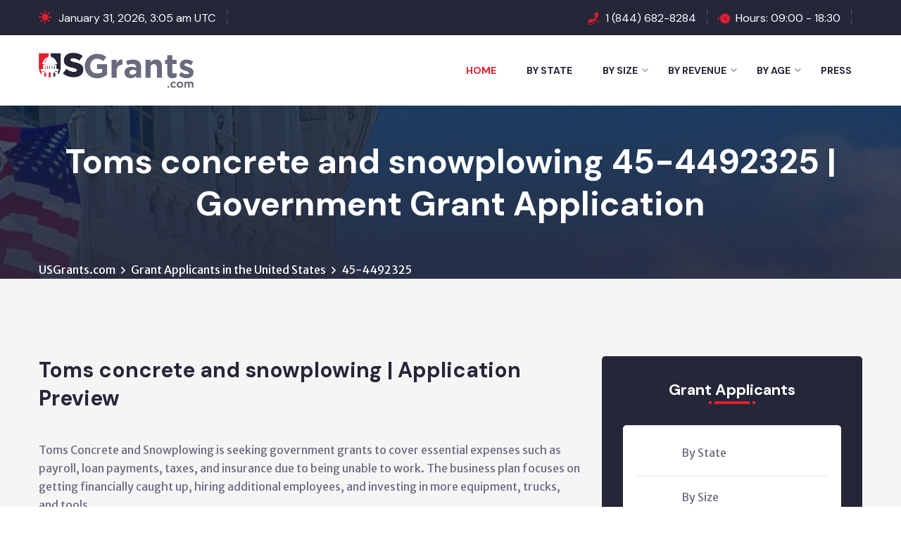

--- FILE ---
content_type: text/html; charset=UTF-8
request_url: https://www.usgrants.com/application?proposal=1563
body_size: 5086
content:
<!DOCTYPE html>
<html lang="en">
<head>
<!-- Google tag (gtag.js) -->
<script async src="https://www.googletagmanager.com/gtag/js?id=G-0652RQP6ZH"></script>
<script>
  window.dataLayer = window.dataLayer || [];
  function gtag(){dataLayer.push(arguments);}
  gtag('js', new Date());

  gtag('config', 'G-0652RQP6ZH');
</script>
<base href="https://www.usgrants.com/">
<meta charset="utf-8">
<meta http-equiv="X-UA-Compatible" content="IE=edge">
<meta name="viewport" content="width=device-width, initial-scale=1.0, maximum-scale=1.0, user-scalable=0">
<title>Toms concrete and snowplowing 45-4492325 | Government Grant Application</title>
<meta name="keywords" content="United States grant applicants, United States government grants, United States grantors">
<meta name="description" content="Government grant application profile for business with the registration number 45-4492325 in wausaukee, WI, United States">
<link rel="canonical" href="https://www.usgrants.com/application?proposal=1563" />

<!-- Fav Icon -->
<link rel="apple-touch-icon" sizes="180x180" href="/apple-touch-icon.png">
<link rel="icon" type="image/png" sizes="32x32" href="/favicon-32x32.png">
<link rel="icon" type="image/png" sizes="16x16" href="/favicon-16x16.png">
<link rel="manifest" href="/site.webmanifest">

<!-- Google Fonts -->
<link href="https://fonts.googleapis.com/css2?family=DM+Sans:ital,wght@0,400;0,500;0,700;1,400;1,500;1,700&display=swap" rel="stylesheet">
<link href="https://fonts.googleapis.com/css2?family=Merriweather+Sans:ital,wght@0,300;0,400;0,500;0,600;0,700;0,800;1,300;1,400;1,500;1,600;1,700;1,800&display=swap" rel="stylesheet">

<!-- Stylesheets -->
<link href="assets/css/font-awesome-all.css" rel="stylesheet">
<link href="assets/css/flaticon.css" rel="stylesheet">
<link href="assets/css/owl.css" rel="stylesheet">
<link href="assets/css/bootstrap.css" rel="stylesheet">
<link href="assets/css/jquery.fancybox.min.css" rel="stylesheet">
<link href="assets/css/animate.css" rel="stylesheet">
<link href="assets/css/nice-select.css" rel="stylesheet">
<link href="assets/css/color.css" rel="stylesheet">
<link href="assets/css/style.css" rel="stylesheet">
<link href="assets/css/responsive.css" rel="stylesheet">

</head>


<!-- page wrapper -->
<body>
<script>
window.addEventListener('mouseover', initLandbot, { once: true });
window.addEventListener('touchstart', initLandbot, { once: true });
var myLandbot;
function initLandbot() {
  if (!myLandbot) {
    var s = document.createElement('script');
    s.type = "module"
    s.async = true;
    s.addEventListener('load', function() {
      var myLandbot = new Landbot.Livechat({
        configUrl: 'https://storage.googleapis.com/chats.landbot.io/v3/H-1190840-SWBK33D9X6YW7FXH/index.json',
      });
    });
    s.src = 'https://cdn.landbot.io/landbot-3/landbot-3.0.0.mjs';
    var x = document.getElementsByTagName('script')[0];
    x.parentNode.insertBefore(s, x);
  }
}
</script>
    <div class="boxed_wrapper">


        <!-- preloader -->
        <div class="loader-wrap">
            <div class="preloader">
                <div class="preloader-close">Close</div>
                <div id="handle-preloader" class="handle-preloader">
                    <div class="animation-preloader">
                        <div class="spinner"></div>
                        <div class="txt-loading">
                            <span data-text-preloader="U" class="letters-loading">
                                U
                            </span>
                            <span data-text-preloader="S" class="letters-loading">
                                S
                            </span>
                            <span data-text-preloader="G" class="letters-loading">
                                G
                            </span>
                            <span data-text-preloader="r" class="letters-loading">
                                r
                            </span>
                            <span data-text-preloader="a" class="letters-loading">
                                a
                            </span>
                            <span data-text-preloader="n" class="letters-loading">
                                n
                            </span>
                            <span data-text-preloader="t" class="letters-loading">
                                t
                            </span>
                            <span data-text-preloader="s" class="letters-loading">
                                s
                            </span>
                            <span data-text-preloader="." class="letters-loading">
                                .
                            </span>
                            <span data-text-preloader="c" class="letters-loading">
                                c
                            </span>
                            <span data-text-preloader="o" class="letters-loading">
                                o
                            </span>
                            <span data-text-preloader="m" class="letters-loading">
                                m
                            </span>
                        </div>
                    </div>  
                </div>
            </div>
        </div>
        <!-- preloader end -->



        <!-- main header -->
        <header class="main-header style-one">
            <!-- header-top -->
            <div class="header-top">
                <div class="auto-container">
                    <div class="top-inner clearfix">
                        <div class="left-column pull-left clearfix">
                            <div class="weathre-box"><i class="flaticon-sunny-day-or-sun-weather"></i>January 31, 2026, 3:05 am UTC</div>
                        </div>
                        <div class="right-column pull-right clearfix">
                            <ul class="info-list clearfix">
                                <li><i class="flaticon-phone-with-wire"></i><a href="tel:18446828284">1 (844) 682-8284</a></li>
                                <li><i class="flaticon-fast"></i>Hours: 09:00 - 18:30</li>
                            </ul>
                        </div>
                    </div>
                </div>
            </div>

            <!-- header-lower -->
            <div class="header-lower">
                <div class="auto-container">
                    <div class="outer-box clearfix">
                        <div class="logo-box pull-left">
                            <figure class="logo"><a href="https://www.usgrants.com"><img src="assets/images/logo-white.png" alt="" style="max-height:50px;"></a></figure>
                        </div>
                        <div class="menu-area clearfix pull-right">
                            <!--Mobile Navigation Toggler-->
                            <div class="mobile-nav-toggler">
                                <i class="icon-bar"></i>
                                <i class="icon-bar"></i>
                                <i class="icon-bar"></i>
                            </div>
                            <nav class="main-menu navbar-expand-md navbar-light">
                                <div class="collapse navbar-collapse show clearfix" id="navbarSupportedContent">
                                    <ul class="navigation clearfix">
                                        <li class="current"><a href="https://www.usgrants.com">Home</a></li>
                                        <li class=""><a href="https://www.usgrants.com/state">By State</a></li>
                                        <li class="dropdown"><a href="https://www.usgrants.com/company-size">By Size</a>
                                            <ul>
<li><a href="https://www.usgrants.com/company-size?employees=1-10">1-10 Employees</a></li><li><a href="https://www.usgrants.com/company-size?employees=11-25">11-25 Employees</a></li><li><a href="https://www.usgrants.com/company-size?employees=26-50">26-50 Employees</a></li><li><a href="https://www.usgrants.com/company-size?employees=51-100">51-100 Employees</a></li><li><a href="https://www.usgrants.com/company-size?employees=101plus">101+ Employees</a></li>                                                


                                            </ul>
                                        </li>
                                        <li class="dropdown"><a href="https://www.usgrants.com/business-revenue">By Revenue</a>
                                            <ul>
<li><a href="https://www.usgrants.com/business-revenue?revenue=100000-or-less">Less than $100k</a></li><li><a href="https://www.usgrants.com/business-revenue?revenue=100001-to-250000">$100k to $250k</a></li><li><a href="https://www.usgrants.com/business-revenue?revenue=250001-to-500000">$250k to $500k</a></li><li><a href="https://www.usgrants.com/business-revenue?revenue=500001-to-1000000">$500k to $1M</a></li><li><a href="https://www.usgrants.com/business-revenue?revenue=1000001-to-10000000">$1M to $10M</a></li><li><a href="https://www.usgrants.com/business-revenue?revenue=10000001plus">More than $10M</a></li>                                            </ul>
                                        </li>
                                        <li class="dropdown"><a href="https://www.usgrants.com/business-age">By Age</a>
                                            <ul>

 <li><a href="https://www.usgrants.com/business-age?length=1-5">1 to 5 years</a></li><li><a href="https://www.usgrants.com/business-age?length=6-10">6 to 10 years</a></li><li><a href="https://www.usgrants.com/business-age?length=11plus">More than 10 years</a></li>                                               

                                            </ul>
                                        </li>

                                        <li><a href="https://www.usgrants.com/press">Press</a></li>   
                                    </ul>
                                </div>
                            </nav>

                        </div>
                    </div>
                </div>
            </div>

            <!--sticky Header-->
            <div class="sticky-header">
                <div class="auto-container">
                    <div class="outer-box clearfix">
                        <div class="logo-box pull-left">
                            <figure class="logo"><a href="https://www.usgrants.com"><img src="assets/images/logo-white.png" alt="" style="max-height:50px;"></a></figure>
                        </div>
                        <div class="menu-area clearfix pull-right">
                            <nav class="main-menu clearfix">
                                <!--Keep This Empty / Menu will come through Javascript-->
                            </nav>

                        </div>
                    </div>
                </div>
            </div>
        </header>
        <!-- main-header end -->

        <!-- Mobile Menu  -->
        <div class="mobile-menu">
            <div class="menu-backdrop"></div>
            <div class="close-btn"><i class="fas fa-times"></i></div>
            
            <nav class="menu-box">
                <div class="nav-logo"><a href="https://www.usgrants.com"><img src="assets/images/logo-dark.png" alt="" style="max-height:50px;"></a></div>
                <div class="menu-outer"><!--Here Menu Will Come Automatically Via Javascript / Same Menu as in Header--></div>

            </nav>
        </div><!-- End Mobile Menu -->


        <!-- Page Title -->
        <section class="page-title" style="padding: 50px 0px 0px 0px;background-image: url(assets/images/1920x200.jpg);">
            <div class="auto-container">
                <div class="content-box">
                    <div class="title centred" style='margin-bottom: 50px;'>
                        <h1>Toms concrete and snowplowing 45-4492325 | Government Grant Application</h1>
                    </div>
                    <ul class="bread-crumb clearfix">
<li><a href='https://www.usgrants.com/'>USGrants.com</a></li><li><a href='https://www.usgrants.com/application'>Grant Applicants in the United States</a></li><li><a href='https://www.usgrants.com/application?proposal=1563'>45-4492325</a></li>                    </ul>
                </div>
            </div>
        </section>
        <!-- End Page Title -->


        <!-- department-details -->
        <section class="department-details bg-color-1 sec-pad-2">
            <div class="auto-container">
                <div class="row clearfix">
                    <div class="col-lg-8 col-md-12 col-sm-12 content-side">
                        <div class="department-details-content">

                            <div class="text">


<h3>Toms concrete and snowplowing | Application Preview</h3>
                                            <p>&nbsp;</p><p>Toms Concrete and Snowplowing is seeking government grants to cover essential expenses such as payroll, loan payments, taxes, and insurance due to being unable to work. The business plan focuses on getting financially caught up, hiring additional employees, and investing in more equipment, trucks, and tools.<br><br>The funding request highlights the challenging employment landscape in the area and expresses a commitment to sustaining and growing the business locally. While facing competition from companies like Richlen Concrete, Allens Concrete, and T and T Concrete, Toms Concrete stands out due to its full licensing and insurance, along with a professional reputation for quality service.</p>
                            <ul class="accordion-box">
                                <li class="accordion block active-block">
                                    <div class="acc-btn active">
                                        <h5><i class="flaticon-bird"></i> General Information</h5>

                                    </div>
                                    <div class="acc-content current">
                                        <div class="text">

                                            <p>Business Registration Number: 45-4492325</p>
                                            <p>Location: wausaukee, WI, United States</p>
                                            <p>Length of Operation: 17</p>
                                            <p>Number of Employees: </p>
                                            <p>Annual Gross Income: </p>
                                            <p>Annual Gross Expense: </p>
                                            <p>Open to Loans: NO</p>


                                        </div>
                                    </div>
                                </li>
                                <li class="accordion block">
                                    <div class="acc-btn">
                                        <h5><i class="flaticon-bird"></i> Funding Usage</h5>
                                    </div>
                                    <div class="acc-content">
                                        <div class="text">
                                            <p>I will be using for, payroll, loan payments,taxes, insurance since I cant work</p>
                                        </div>
                                    </div>
                                </li>
                                <li class="accordion block">
                                    <div class="acc-btn">
                                        <h5><i class="flaticon-bird"></i> Business Plan</h5>
                                    </div>
                                    <div class="acc-content">
                                        <div class="text">
                                            <p>I want to get caught up on all this, hire more emplyess, purchase more equipment, trucks and tools. The area where we live is pretty tough for employment and I want to keep this business growing here.</p>
                                        </div>
                                    </div>
                                </li>
                                <li class="accordion block">
                                    <div class="acc-btn">
                                        <h5><i class="flaticon-bird"></i> Self Identified Competition</h5>
                                    </div>
                                    <div class="acc-content">
                                        <div class="text">
                                            <p>Richlen concrete, allens concrete and tand t concrete We are 100% totally insured and licensed. We are professional and have a excellent reputation</p>
                                        </div>
                                    </div>
                                </li>
                                <li class="accordion block">
                                    <div class="acc-btn">
                                        <h5><i class="flaticon-bird"></i> Contact Applicant</h5>
                                    </div>
                                    <div class="acc-content">
                                        <div class="text">
                                            <p>Subscribe to our Administrator Dashboard to gain full access to this application. <a href='https://www.usgrants.com/apply'>Learn More</a></p>
                                        </div>
                                    </div>
                                </li>
                            </ul>

                        <p>&nbsp;</p>
<center><a href="https://www.usgrants.com/apply"><img src="https://www.usgrants.com/assets/images/apply-for-grants.png" border="0" style="width:100%;max-width:700px;" alt="USGrants.org applicant portal membership"></a></center>
    

                            </div>

                        </div>
                    </div>

                    <div class="col-lg-4 col-md-12 col-sm-12 sidebar-side">
                        <div class="department-sidebar">
                            <div class="sidebar-contact">
                                <div class="widget-title">
                                    <h3>Grant Applicants</h3>
                                    <div class="title-shape"></div>
                                </div>
                                <ul class="info-list clearfix">

<li>
<a href='state'>By State</a>
</li>
            
<li>
<a href='company-size'>By Size</a>
</li>
            
<li>
<a href='business-revenue'>By Revenue</a>
</li>
            
<li>
<a href='business-age'>By Age</a>
</li>
            
                                </ul>
                            </div>
                            <p>&nbsp;</p>
                            
                            <div class=" sidebar-banner centred"  style=" background-image: url(assets/images/icons/vector-4.png);" >
                                <div class=" inner-box" >
                                    <div class=" icon-box" ><img src=" assets/images/usgrantsorg.png" ></div>
                                    <h3>Need to Apply for Grants?</h3>
                                    <a href="https://www.usgrants.com/apply" >Access Applicant Portal</a>
                                </div>
                            </div>
<p>&nbsp;</p>
<p>USGrants.com is owned and operated by a private organization and is not affiliated with the United States government.</p>
	                        </div>
                    </div>
                </div>
            </div>
        </section>
        <!-- department-details end -->


        <!-- main-footer -->
        <footer class="main-footer">
            <div class="footer-top" style="padding:80px 0px 46px 0px;">
                <div class="auto-container">
                    <div class="top-inner">
                        <div class="row clearfix">
                            <div class="col-lg-3 col-md-6 col-sm-12 logo-column">
                                <figure class="footer-logo"><a href="https://www.usgrants.com"><img src="assets/images/logo-dark.png" alt="" style="max-height:50px;"></a></figure>
                            </div>
                            <div class="col-lg-9 col-md-6 col-sm-12 text-column">
                                <div class="text">
                                    <h3>Helping Funding Administrators and Grantors Connect With Grant Applicants</h3>
					USGrants.com is owned and operated by a private organization and is not affiliated with the United States government. 
                                </div>
                            </div>

                        </div>
                    </div>
                </div>
            </div>
            <div class="widget-section">
                <div class="auto-container">
                    <div class="row clearfix">
                        <div class="col-lg-3 col-md-6 col-sm-12 footer-column">
                            <div class="footer-widget links-widget">
                                <div class="widget-title">
                                    <h3>Grant Applicants</h3>
                                </div>
                                <div class="widget-content">
                                    <ul class="links-list clearfix">
                                        <li><a href="https://www.usgrants.com/state">By State</a></li>
                                        <li><a href="https://www.usgrants.com/company-size">By Size</a></li>
                                        <li><a href="https://www.usgrants.com/business-revenue">By Revenue</a></li>
                                        <li><a href="https://www.usgrants.com/business-age">By Age</a></li>

                                    </ul>
                                </div>
                            </div>
                        </div>

                        <div class="col-lg-6 col-md-6 col-sm-12 footer-column">
                            <div class="footer-widget contact-widget">
                                <div class="widget-title">
                                    <h3>Contact Info</h3>
                                </div>
                                <div class="widget-content">
                                    <ul class="info clearfix">
                                        <li>
                                            <h5>Phone</h5>
                                            <p><a href="tel:18446828284">1 (844) 682-8284</a></p>
                                        </li>
                                        <li>
                                            <h5>Email</h5>
                                            <p><a href="/cdn-cgi/l/email-protection#345c5158585b7441475346555a40471a575b59"><span class="__cf_email__" data-cfemail="563e333a3a391623253124373822257835393b">[email&#160;protected]</span></a></p>
                                        </li>
                                    </ul>
                                </div>
                            </div>
                        </div>
                        <div class="col-lg-3 col-md-6 col-sm-12 footer-column">
                            <div class="footer-widget register-widget">
                                <div class="inner-box">
                                    <div class="upper">
                                        <div class="icon-box"><i class="flaticon-edit"></i></div>
                                        <h4>Need to Apply for Grants Instead?</h4>
                                    </div>
                                    <a href="https://www.usgrants.com/apply">Apply for Grants</a>
                                </div>
                            </div>
                        </div>
                    </div>
                </div>
            </div>
            <div class="footer-bottom">
                <div class="auto-container">
                    <div class="bottom-inner clearfix">
                        <div class="copyright pull-left">
                            <p>&copy; 1999-2026 By <a href='https://www.usgrants.com'>USGrants.com</a> All Rights Reserved.<br></p>
                        </div>
                        <ul class="footer-nav clearfix pull-right">
                            <li><a href="privacy">Privacy Policy</a></li>
                            <li><a href="contact">Contact</a></li>
                            <li><a href="sitemap" target="_blank">Sitemap</a></li>
                        </ul>
                    </div>
                </div>
            </div>
        </footer>
        <!-- main-footer end -->



    </div>


    <!-- jequery plugins -->
    <script data-cfasync="false" src="/cdn-cgi/scripts/5c5dd728/cloudflare-static/email-decode.min.js"></script><script src="assets/js/jquery.js"></script>
    <script src="assets/js/popper.min.js"></script>
    <script src="assets/js/bootstrap.min.js"></script>
    <script src="assets/js/owl.js"></script>
    <script src="assets/js/wow.js"></script>
    <script src="assets/js/validation.js"></script>
    <script src="assets/js/jquery.fancybox.js"></script>
    <script src="assets/js/appear.js"></script>
    <script src="assets/js/scrollbar.js"></script>
    <script src="assets/js/jquery.nice-select.min.js"></script>
    <script src="assets/js/nav-tool.js"></script>

    <!-- main-js -->
    <script src="assets/js/script.js"></script>

<script defer src="https://static.cloudflareinsights.com/beacon.min.js/vcd15cbe7772f49c399c6a5babf22c1241717689176015" integrity="sha512-ZpsOmlRQV6y907TI0dKBHq9Md29nnaEIPlkf84rnaERnq6zvWvPUqr2ft8M1aS28oN72PdrCzSjY4U6VaAw1EQ==" data-cf-beacon='{"version":"2024.11.0","token":"3fd4aedfb9f34788b958f9c062f7093d","r":1,"server_timing":{"name":{"cfCacheStatus":true,"cfEdge":true,"cfExtPri":true,"cfL4":true,"cfOrigin":true,"cfSpeedBrain":true},"location_startswith":null}}' crossorigin="anonymous"></script>
</body><!-- End of .page_wrapper -->
</html>
